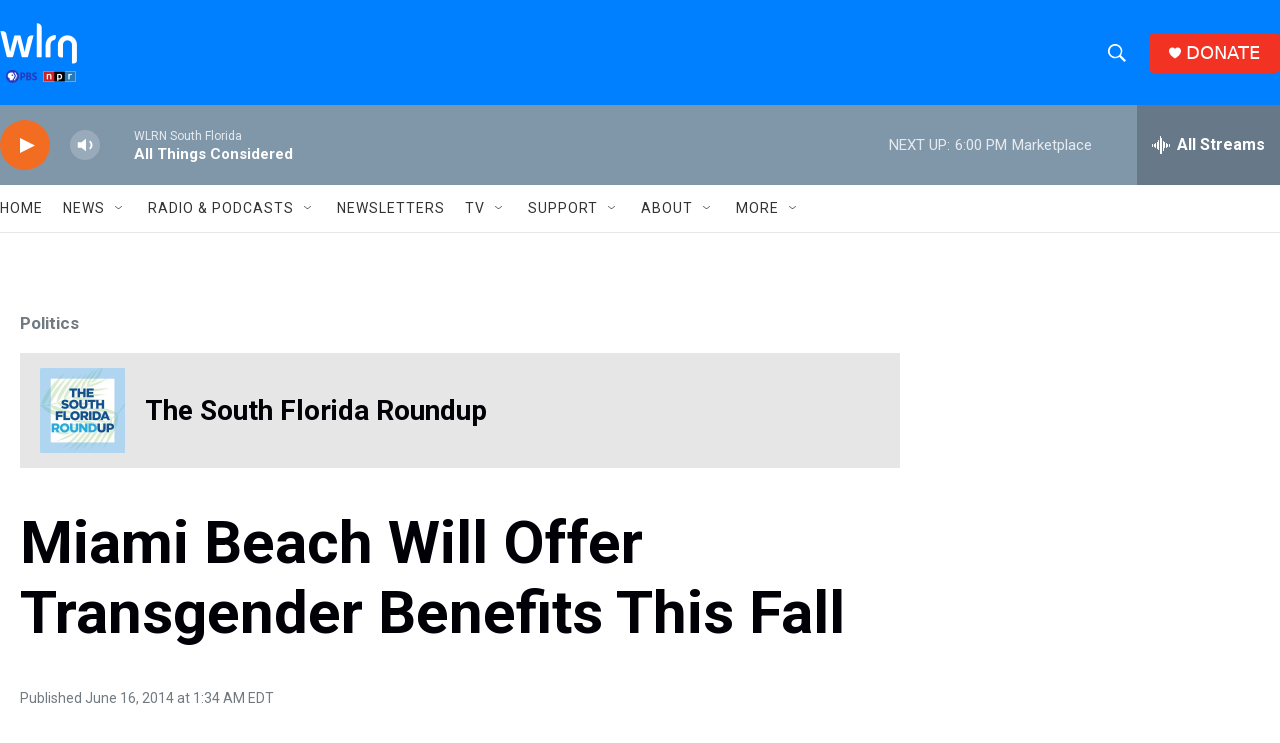

--- FILE ---
content_type: text/html; charset=utf-8
request_url: https://www.google.com/recaptcha/api2/aframe
body_size: 266
content:
<!DOCTYPE HTML><html><head><meta http-equiv="content-type" content="text/html; charset=UTF-8"></head><body><script nonce="eAvwM2sttr4uWzjfqPz2Yg">/** Anti-fraud and anti-abuse applications only. See google.com/recaptcha */ try{var clients={'sodar':'https://pagead2.googlesyndication.com/pagead/sodar?'};window.addEventListener("message",function(a){try{if(a.source===window.parent){var b=JSON.parse(a.data);var c=clients[b['id']];if(c){var d=document.createElement('img');d.src=c+b['params']+'&rc='+(localStorage.getItem("rc::a")?sessionStorage.getItem("rc::b"):"");window.document.body.appendChild(d);sessionStorage.setItem("rc::e",parseInt(sessionStorage.getItem("rc::e")||0)+1);localStorage.setItem("rc::h",'1769206328615');}}}catch(b){}});window.parent.postMessage("_grecaptcha_ready", "*");}catch(b){}</script></body></html>